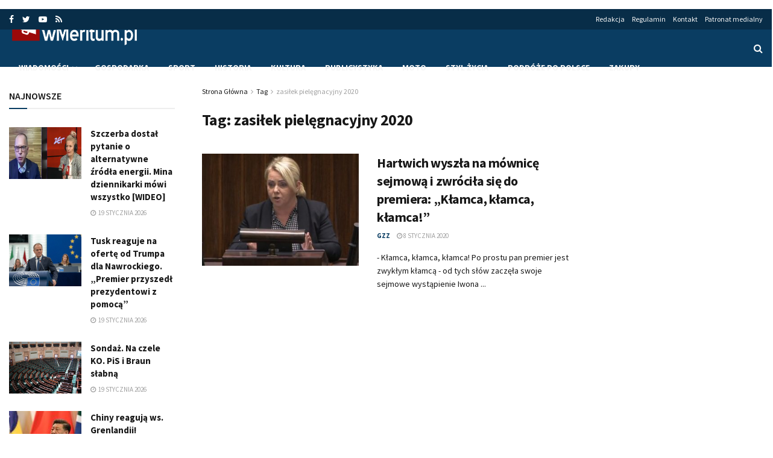

--- FILE ---
content_type: application/javascript; charset=utf-8
request_url: https://fundingchoicesmessages.google.com/f/AGSKWxXMDeizK0897QpNtnBPtRDPhHwCI2kZf5crgN2xZSWiBoPoZz4L4BWABg06FI3Av6Fx5CGtxJUBBReC1xPT45r16-tDOAzZ80rZZz0oktZSxSuqKXW6AoCJigJgwQqKC-EgvNk=?fccs=W251bGwsbnVsbCxudWxsLG51bGwsbnVsbCxudWxsLFsxNzY4ODY2NjU5LDMxOTAwMDAwMF0sbnVsbCxudWxsLG51bGwsW251bGwsWzddXSwiaHR0cHM6Ly93bWVyaXR1bS5wbC90YWcvemFzaWxlay1waWVsZWduYWN5am55LTIwMjAiLG51bGwsW1s4LCJNOWxrelVhWkRzZyJdLFs5LCJlbi1VUyJdLFsxOSwiMiJdLFsxNywiWzBdIl0sWzI0LCIiXSxbMjksImZhbHNlIl1dXQ
body_size: -224
content:
if (typeof __googlefc.fcKernelManager.run === 'function') {"use strict";this.default_ContributorServingResponseClientJs=this.default_ContributorServingResponseClientJs||{};(function(_){var window=this;
try{
var OH=function(a){this.A=_.t(a)};_.u(OH,_.J);var PH=_.Zc(OH);var QH=function(a,b,c){this.B=a;this.params=b;this.j=c;this.l=_.F(this.params,4);this.o=new _.bh(this.B.document,_.O(this.params,3),new _.Og(_.Ok(this.j)))};QH.prototype.run=function(){if(_.P(this.params,10)){var a=this.o;var b=_.ch(a);b=_.Jd(b,4);_.gh(a,b)}a=_.Pk(this.j)?_.Xd(_.Pk(this.j)):new _.Zd;_.$d(a,9);_.F(a,4)!==1&&_.H(a,4,this.l===2||this.l===3?1:2);_.Dg(this.params,5)&&(b=_.O(this.params,5),_.fg(a,6,b));return a};var RH=function(){};RH.prototype.run=function(a,b){var c,d;return _.v(function(e){c=PH(b);d=(new QH(a,c,_.A(c,_.Nk,2))).run();return e.return({ia:_.L(d)})})};_.Rk(8,new RH);
}catch(e){_._DumpException(e)}
}).call(this,this.default_ContributorServingResponseClientJs);
// Google Inc.

//# sourceURL=/_/mss/boq-content-ads-contributor/_/js/k=boq-content-ads-contributor.ContributorServingResponseClientJs.en_US.M9lkzUaZDsg.es5.O/d=1/exm=kernel_loader,loader_js_executable/ed=1/rs=AJlcJMzanTQvnnVdXXtZinnKRQ21NfsPog/m=web_iab_tcf_v2_signal_executable
__googlefc.fcKernelManager.run('\x5b\x5b\x5b8,\x22\x5bnull,\x5b\x5bnull,null,null,\\\x22https:\/\/fundingchoicesmessages.google.com\/f\/AGSKWxWB39O7iyz1GW0fNpc1hDlA3__SbSiQNOjFtog92q8tjAb2WP3hZuMfnEyQB4y-ehhUU0AeMBaxAoBZC2gQOLCESSoqtJJmv8WSbPvTwsDRSPcTwl6G53a_38Fqn1sCy2vqNkY\\\\u003d\\\x22\x5d,null,null,\x5bnull,null,null,\\\x22https:\/\/fundingchoicesmessages.google.com\/el\/AGSKWxVKFLMd0cGvik_SorrAjOVHN9rZmIpbArtRkmfSRHHpWGbcB4XwZ9ZHtz7izKXytuyLF1vH2RmES2oxKled7pyZixAwfuLaubuIxEOw8LqOnIAi-RskIhSYDrqbNnDH0pgNs74\\\\u003d\\\x22\x5d,null,\x5bnull,\x5b7\x5d\x5d\x5d,\\\x22wmeritum.pl\\\x22,1,\\\x22pl\\\x22,null,null,null,null,1\x5d\x22\x5d\x5d,\x5bnull,null,null,\x22https:\/\/fundingchoicesmessages.google.com\/f\/AGSKWxU_kNNbSm-8riFAHJQQFnUwmomUrj00HqO0rKhzUwPtKxZrlm25_FwjpoxX8aZWLXzRKDr5DwfQ2JbBwGg7JirksPAkgb38UMTRHPHQhkcNyEcmzlsvdttQbcbHXuC948ctoAU\\u003d\x22\x5d\x5d');}

--- FILE ---
content_type: application/javascript; charset=utf-8
request_url: https://fundingchoicesmessages.google.com/f/AGSKWxUeQDiIkr4LJpsNmjjEKBwwasMRvCbPcAfC4XyivQB2wUp-nq01omGhNgJJQ5LhavlhdaXDN_SBuMm-mNoojcCJrfynHWc6TMFtwNWI-EPxcyhBMhXXepq21CKdebRcdGS0946SSKxU_c7eKbm_dNXzQJy5q0NEzSEMCzetII9DW4f4YIV2GpG2jg==/_/advertisehere./adserv3..ad-sys./adsico./img/_ad.
body_size: -1289
content:
window['aa074704-4300-4b5d-86ec-6e595fd20373'] = true;